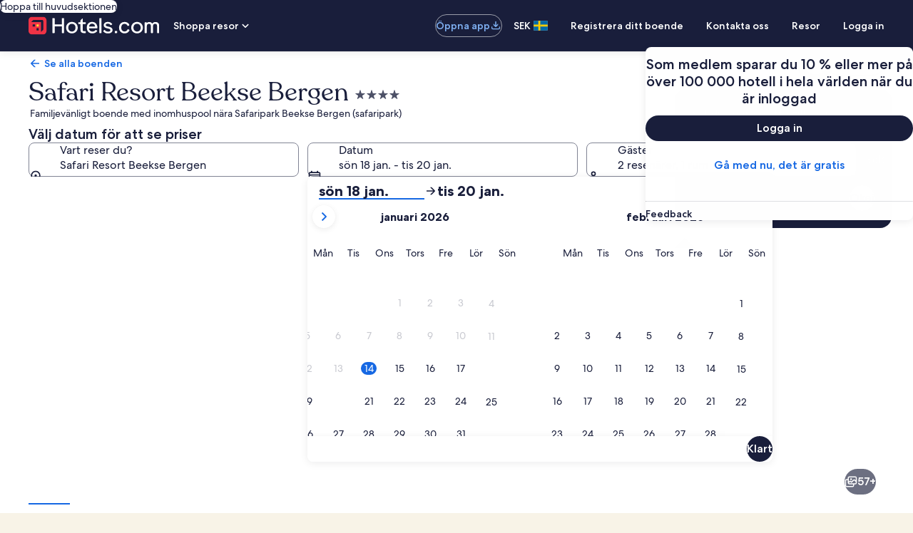

--- FILE ---
content_type: application/javascript
request_url: https://c.travel-assets.com/landing-pwa/template.6e837f4612e0c2070b3b.js
body_size: 1063
content:
/*@license For license information please refer to template.licenses.txt*/
(self.__LOADABLE_LOADED_CHUNKS__=self.__LOADABLE_LOADED_CHUNKS__||[]).push([[225],{63748:function(e,t,n){n.r(t),n.d(t,{Page:function(){return T},default:function(){return b}});var r=n(96540),a=n(70111),l=n(42548),s=n(66753),i=n(36160),u=n(59671);new u.SystemEvent(u.SystemEventLevel.ERROR,"MOJO_TOKENS_NO_TOKENS"),new u.SystemEvent(u.SystemEventLevel.ERROR,"MOJO_TOKENS_ERROR"),new u.SystemEvent(u.SystemEventLevel.WARN,"MOJO_TOKENS_USING_DEFAULT"),new u.SystemEvent(u.SystemEventLevel.WARN,"MOJO_TOKENS_NOT_FOUND");var c=n(22828),_=n(3454),o=n(859),E=n(72211),m=n(57414),v=n(25950),d=n(71415),O=n(91544),L=n(14546),p=n(56920),f=n(89925),x=n(29805),R=n(93065),S=n(78933),g=n(65407),N=n(3556);const w=(0,g.L)("context")((0,s.observer)(({context:e})=>{const{exposure:t}=(0,R.useExperiment)("Redirect_Banner_on_Landing_Pwa_Feature_Gate");if(!(1===t.bucket))return null;return(0,N.w)(e)?null:r.createElement(S.Z,{inputs:{}})}));var y=(0,g.L)("context")((0,s.observer)(({context:e})=>{const[t,a]=r.useState(null),l=(0,R.useExperiment)("posa_switcher_sf_rollout_egtnl"),s=(0,R.useExperiment)("Redirect_Banner_Migration");if(!(1===(0,R.useExperiment)("Redirect_Banner_on_Landing_Pwa_Feature_Gate").exposure.bucket))return null;if((0,N.w)(e))return null;const i=1===l.exposure.bucket,u=1===s.exposure.bucket;return r.useEffect(()=>{if(!i||u)return;(async()=>{const{RedirectBanner:t}=await Promise.all([n.e(2422),n.e(3667),n.e(9657)]).then(n.t.bind(n,86197,23));a(r.createElement(t,{siteid:e.site.id,langid:e.langId}))})()},[i,u,e.site.id,e.langId]),t})),A=n(1022),k=n(12925);const T=({intent:e,context:t})=>{const n=(0,a.m)(),s=(0,c.iQ)(),E=(0,u.useLogger)(),R=(0,i.useEGPlatformURL)(),S=(0,A.G)(R),{trackingValues:g}=e,{page_name:N}=g;return r.useMemo(()=>{n.setLink((0,l.H)([(0,x.Q)(),n.link]))},[n,t,E]),r.useEffect(()=>{S&&s((0,O.j)({intent:e,destinationId:S})),s({event:{event_type:"Interaction",event_name:"clickstream_sdk.presented",event_version:"1.0.0"},experience:{page_name:N}})},[]),r.createElement(D,null,r.createElement(v.Gj,{eventManager:d.x},r.createElement(m.VN,null,r.createElement(o.z4,{useViewportMediaQueries:!0},r.createElement(k.r,null,r.createElement("div",{className:"layout white-background"},r.createElement(y,null),r.createElement(w,null),r.createElement(p.Y,null),r.createElement(f.T,null),r.createElement(L.w,null),r.createElement(_.YU,{inputs:{xPageId:R,notificationLocation:_.T5.LEGAL}})))))))};T.displayName="Template";var b=r.memo((0,s.inject)("intent","context")(T));const D=(0,E.RK)(new _.Av)}}]);
//# sourceMappingURL=https://bernie-assets.s3.us-west-2.amazonaws.com/landing-pwa/template.6e837f4612e0c2070b3b.js.map